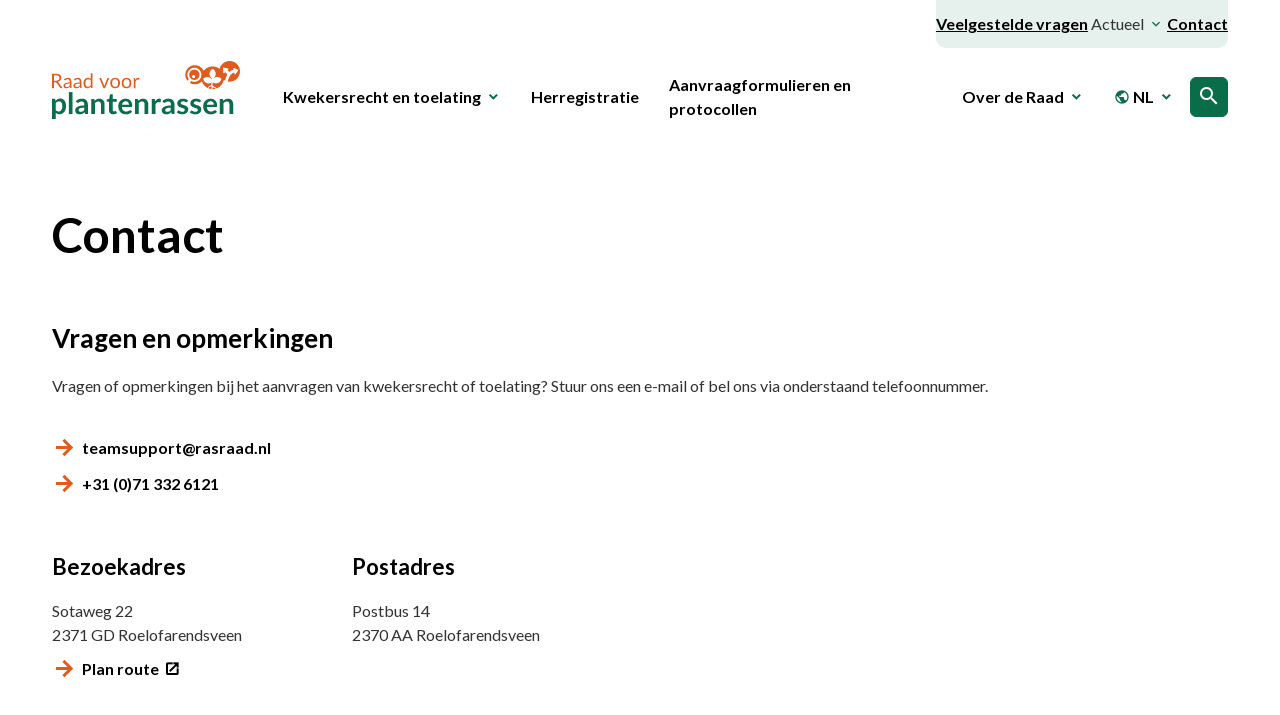

--- FILE ---
content_type: text/html; charset=utf-8
request_url: https://www.raadvoorplantenrassen.nl/contact/
body_size: 5873
content:

<!DOCTYPE html>
<html lang="en">
<head>
    <meta charset="UTF-8">
    <meta http-equiv="X-UA-Compatible" content="IE=edge">
    <meta name="viewport" content="width=device-width, initial-scale=1.0, user-scalable=no">

    <link rel="preconnect" href="https://fonts.googleapis.com">
    <link rel="preconnect" crossorigin href="https://fonts.gstatic.com">
    <link rel="stylesheet" href="https://fonts.googleapis.com/css2?family=Lato:wght@400;700&amp;display=swap">

    <link rel="apple-touch-icon" sizes="180x180" href="/dist/favicon/apple-touch-icon.png">
    <link rel="icon" type="image/png" sizes="32x32" href="/dist/favicon/favicon-32x32.png">
    <link rel="icon" type="image/png" sizes="16x16" href="/dist/favicon/favicon-16x16.png">
    <link rel="manifest" href="/dist/favicon/site.webmanifest">
    <link rel="mask-icon" color="#5bbad5" href="/dist/favicon/safari-pinned-tab.svg">
    <link rel="shortcut icon" href="/dist/favicon/favicon.ico">
    <meta name="msapplication-TileColor" content="#ffffff">
    <meta name="msapplication-config" content="/dist/favicon/browserconfig.xml">
    <meta name="theme-color" content="#ffffff">
		<meta property="og:title" content='' />
		<meta property="og:type" content='' />
		<meta property="og:description" content='' />
		<meta property="og:url" content='https://www.raadvoorplantenrassen.nl/nl/contact/' />
    <link rel="stylesheet" href="/dist/css/app.css?27-01-2026 00:00:00">
		<link rel="stylesheet" href="/dist/css/overwrites.css?27-01-2026 00:00:00">
    <title>Contact | Raad voor Plantenrassen</title>
<!-- Google Tag Manager -->

<script>(function(w,d,s,l,i){w[l]=w[l]||[];w[l].push({'gtm.start':

new Date().getTime(),event:'gtm.js'});var f=d.getElementsByTagName(s)[0],

j=d.createElement(s),dl=l!='dataLayer'?'&l='+l:'';j.async=true;j.src=

'https://www.googletagmanager.com/gtm.js?id='+i+dl;f.parentNode.insertBefore(j,f);

})(window,document,'script','dataLayer','GTM-TQBV78GB');</script>

<!-- End Google Tag Manager -->

<style>
	/* .c-metanav {
		list-style: none;
		display: inline-block;
		padding: 0.75rem 1.5rem;
		border-bottom-left-radius:10px;
		border-bottom-right-radius: 10px;
	}
	.c-metanav li {
		display: inline-block;
		margin-right: 1.25rem;
	}
	.c-metanav li a, .c-metanav li a:visited {
		text-decoration: none;
		font-weight: normal !important;
	}
	.c-metanav li::last-child {
		margin-right: 0;
	}

	 */
	 .u-right {
	 	text-align: right;
	 }
	 .u-border {
		 border: 2px solid #e6f0ec !important;
	 }
	 .u-border-radius {
		 border-radius: 8px !important;
		 overflow: hidden !important;
	 }
	.c-metanav {
		list-style: none;
		padding: 0.75rem 0rem;
		border-bottom-left-radius:10px;
		border-bottom-right-radius: 10px;
	}
	.c-metanav li a:not(.btn, .dropdown-menu a), .c-metanav li a:not(.btn, .dropdown-menu a):visited {
		text-decoration: none;
		font-weight: normal !important;
		padding-left: 16px !important;
		padding-right: 16px !important;
		min-height: 40px !important;
		border-top: 0 !important;
		border-bottom: 0 !important;
	}

.metanav	.dropdown-menu__list {
		padding-left: 0;
	}

.c-metanav .dropdown-menu {
	padding-left:12px !important;
	padding-right: 12px !important;

}

.c-metanav .dropdown-menu li {
	margin-left: -12px;
	margin-right: -12px;
}

	.c-metanav .dropdown-menu a:not(.btn){
		text-decoration: none;
		font-weight: normal !important;
		border-top: 0 !important;
		border-bottom: 0 !important;
		width: 100%;
		display: block;
		padding-top: 6px !important;
		padding-bottom: 6px !important;
		padding-left:12px !important;
		padding-right: 12px !important;
	}


	.dropdown-menu__list li {
		list-style:none;
	}

</style>
</head>

<body class="body ">
	<!-- Google Tag Manager (noscript) -->
<noscript><iframe src="https://www.googletagmanager.com/ns.html?id=GTM-TQBV78GB"
height="0" width="0" style="display:none;visibility:hidden"></iframe></noscript>
<!-- End Google Tag Manager (noscript) -->
  <header class="page-header">
		<div class="metanav d-xl-block d-none">
			<div class="container u-right">
			<ul class="c-metanav d-inline-block mb-0 bg-primary-light">
						<li class="d-inline-block"><a href="/nl/veelgestelde-vragen/">Veelgestelde vragen</a></li>
	                <li class="d-inline-block dropdown">
	                    <a class="nav-link dropdown-toggle" href="#" id="navbarDropdownMenuLink" role="button" data-bs-toggle="dropdown" aria-expanded="false">
	                            Actueel
	                    </a>
	                    <div class="dropdown-menu dropdown-menu-start" aria-labelledby="navbarDropdownMenuLink">
	                        <ul class="dropdown-menu__list  mb-2">
	                                <li><a class="dropdown-item" href="/nl/actueel/nieuws/">Nieuws</a></li>
	                                <li><a class="dropdown-item" href="/nl/actueel/themas/">Thema&#x27;s</a></li>
	                    </ul>
	                        <a class="btn btn-outline-primary btn-parent pl-4" href="/nl/actueel/">Alles Actueel</a>
	                    </div>
	                </li>
						<li class="d-inline-block"><a href="/nl/contact/">Contact</a></li>
			</ul>
			</div>
		</div>
    <nav class="navbar pt-0 navbar-expand-xl">
      <div class="container">
        <a class="navbar-brand" href="/nl">
						<img src="/dist/img/logo.svg" class="navbar-brand__img img-fluid" alt="">
        </a>
        <button class="navbar-toggler hamburger hamburger--squeeze js-hamburger" type="button" data-bs-toggle="offcanvas" data-bs-target="#offcanvasMenu" aria-controls="offcanvasMenu" aria-expanded="true">
          <div class="hamburger hamburger--squeeze js-hamburger">
            <div class="hamburger-box">
              <div class="hamburger-inner"></div>
            </div>
          </div>
        </button>
        <div class="mainmenu offcanvas offcanvas-top align-items-xl-end" tabindex="-1" id="offcanvasMenu" aria-labelledby="offcanvasMenuLabel" id="navbarSupportedContent">
          <div class="offcanvas-header">
            
<ul class="navbar-nav language">
  <li class="nav-item dropdown">
    <a class="nav-link dropdown-toggle pe-0" href="#" id="navbarDropdownMenuLink" role="button" data-bs-toggle="dropdown" aria-expanded="false"> 
      <span class="material-icons material-icons-outlined"> public </span> NL
    </a>
    
    <ul class="dropdown-menu dropdown-menu-end" aria-labelledby="navbarDropdownMenuLink">
            <li><a class="dropdown-item Current" href="/nl/contact/">NL</a></li>
            <li><a class="dropdown-item " href="/en/contact/">EN</a></li>
    </ul>
    
  </li>
</ul>

            <a class="btn btn-primary btn-search" href="/nl/zoeken"> <span class="material-icons material-icons-outlined"> search </span> </a>
          </div>
          <div class="offcanvas-body">
            <ul class="navbar-nav align-items-xl-center">
                <li class="nav-item dropdown">
                    <a class="nav-link dropdown-toggle" href="#" id="navbarDropdownMenuLink" role="button" data-bs-toggle="dropdown" aria-expanded="false">
                            Kwekersrecht en toelating
                    </a>
                    <div class="dropdown-menu dropdown-menu-start" aria-labelledby="navbarDropdownMenuLink">
                        <ul class="dropdown-menu__list two-columns">
                                <li><a class="dropdown-item" href="/nl/kwekersrecht-en-toelating/nationale-rassenverkeerslijst/">Nationale rassenverkeerslijst</a></li>
                                <li><a class="dropdown-item" href="/nl/kwekersrecht-en-toelating/nationaal-kwekersrecht/">Nationaal kwekersrecht</a></li>
                                <li><a class="dropdown-item" href="/nl/kwekersrecht-en-toelating/europese-rassenverkeerslijst/">Europese rassenverkeerslijst</a></li>
                                <li><a class="dropdown-item" href="/nl/kwekersrecht-en-toelating/europees-kwekersrecht/">Europees kwekersrecht</a></li>
                                <li><a class="dropdown-item" href="/nl/kwekersrecht-en-toelating/online-aanvraag-indienen/">Online aanvraag indienen</a></li>
                                <li><a class="dropdown-item" href="/nl/kwekersrecht-en-toelating/tarievenlijst/">Tarievenlijst</a></li>
                                <li><a class="dropdown-item" href="/nl/kwekersrecht-en-toelating/kosten-kwekersrecht-enof-toelating/">Kosten kwekersrecht en/of toelating</a></li>
                                <li><a class="dropdown-item" href="/nl/kwekersrecht-en-toelating/inzend-en-inlevereisen/">Inzend- en inlevereisen</a></li>
                                <li><a class="dropdown-item" href="/nl/kwekersrecht-en-toelating/instandhouding-van-een-ras/">Instandhouding van een ras</a></li>
                                <li><a class="dropdown-item" href="/nl/kwekersrecht-en-toelating/naamgevingsprocedure/">Naamgevingsprocedure</a></li>
                                <li><a class="dropdown-item" href="/nl/kwekersrecht-en-toelating/autorisatie/">Autorisatie</a></li>
                    </ul>
                    <br>
                        <a class="btn btn-outline-primary btn-parent" href="/nl/kwekersrecht-en-toelating/">Alles Kwekersrecht en toelating</a>
                    </div>
                </li>
                <li class="nav-item">
                    <a class="nav-link" href="/nl/herregistratie/">Herregistratie</a>
                </li>
                <li class="nav-item">
                    <a class="nav-link" href="/nl/aanvraagformulieren-en-protocollen/">Aanvraagformulieren en protocollen</a>
                </li>
                <li class="nav-item dropdown">
                    <a class="nav-link dropdown-toggle" href="#" id="navbarDropdownMenuLink" role="button" data-bs-toggle="dropdown" aria-expanded="false">
                            Over de Raad
                    </a>
                    <div class="dropdown-menu dropdown-menu-start" aria-labelledby="navbarDropdownMenuLink">
                        <ul class="dropdown-menu__list ">
                                <li><a class="dropdown-item" href="/nl/over-de-raad/dienstverlening-en-taken/">Dienstverlening en taken</a></li>
                                <li><a class="dropdown-item" href="/nl/over-de-raad/samenstelling-van-de-raad/">Samenstelling van de Raad</a></li>
                                <li><a class="dropdown-item" href="/nl/over-de-raad/adviescommissies/">Adviescommissies</a></li>
                                <li><a class="dropdown-item" href="/nl/over-de-raad/wetgeving/">Wetgeving</a></li>
                    </ul>
                    <br>
                        <a class="btn btn-outline-primary btn-parent" href="/nl/over-de-raad/">Alles Over de Raad</a>
                    </div>
                </li>


</ul>

						<ul class="c-metanav navbar-nav align-items-xl-center d-xl-none mb-0 bg-primary-light">
								<li class="nav-item"><a class="nav-link" href="/nl/veelgestelde-vragen/">Veelgestelde vragen</a></li>
								<li class="nav-item"><a class="nav-link" href="/nl/actueel/">Actueel</a></li>
								<li class="nav-item"><a class="nav-link" href="/nl/contact/">Contact</a></li>
						</ul>

              <section class="d-none d-xl-flex align-items-center">
                
<ul class="navbar-nav language">
  <li class="nav-item dropdown">
    <a class="nav-link dropdown-toggle pe-0" href="#" id="navbarDropdownMenuLink" role="button" data-bs-toggle="dropdown" aria-expanded="false"> 
      <span class="material-icons material-icons-outlined"> public </span> NL
    </a>
    
    <ul class="dropdown-menu dropdown-menu-end" aria-labelledby="navbarDropdownMenuLink">
            <li><a class="dropdown-item Current" href="/nl/contact/">NL</a></li>
            <li><a class="dropdown-item " href="/en/contact/">EN</a></li>
    </ul>
    
  </li>
</ul>


                <a class="btn btn-primary btn-search ms-3" href="/nl/zoeken"> <span class="material-icons material-icons-outlined"> search </span> </a>
              </section>
          </div>
        </div>
      </div>
  </nav>
</header>
  <main class="main">
          <section class="page-section page-section--intro mt-5">
        <div class="container">
            <div class="row">
                <div class="col-12">
											<h1 class="display-1 mb-0">Contact</h1>
                </div>
            </div>
        </div>
    </section>
    <section class="page-section">
        <div class="container">
            <div class="row">
                <div class="col-12">
                    <div class="text">
                        <h4 class="display-3">Vragen en opmerkingen</h4>
                        <div class="text me-3"><p>Vragen of opmerkingen bij het aanvragen van kwekersrecht of toelating? Stuur ons een e-mail of bel ons via onderstaand telefoonnummer. </p></div>
                        <a href='mailto:teamsupport@rasraad.nl' class="icon-arrow mt-3">teamsupport@rasraad.nl</a>
                        <br>
                        <a href='tel:&#x2B;31 (0)71 332 6121' class="icon-arrow">&#x2B;31 (0)71 332 6121</a>
                    </div>
                </div>
            </div>
        </div>
    </section>
    <section class="page-section">
        <div class="container">
            <div class="row">
                <div class="col-auto col-md-3">
                    <div class="text">
                        <h4 class="display-5">Bezoekadres</h4>
                        <div class="text me-3">
                            <p class="mb-1"> Sotaweg 22 <br> 2371 GD Roelofarendsveen</p>
                            <a href="https://goo.gl/maps/LiCPZNdNjdaQgAFX8"class="icon-arrow" target="_blank">
                                Plan route
                            </a>
                        </div>
                    </div>
                </div>
                <div class="col-auto col-md-3">
                    <div class="text">
                        <h4 class="display-5">Postadres</h4>
                        <div class="text me-3">
                            <p class="mb-1"> Postbus 14 <br> 2370 AA  Roelofarendsveen</p>
                        </div>
                    </div>
                </div>
            </div>
        </div>
    </section>

    <section class="page-section mb-6">
        <div class="container">
            <div class="row">

                <div class="col-auto col-md-3">
                    <div class="text">
                        <h4 class="display-5">Bankgegevens</h4>
                        <div class="text me-3">
                            <p class="mb-1"> IBAN: NL82RABO0300017057</p>
                        </div>

                    </div>
                </div>

            </div>
        </div>
    </section>
    <section class="page-section big">
        <div class="bg-primary-light rounded-5 py-5 mb-6">
            <div class="container">
                <div class="row g-5">
                    		<div class="col-12 col-md-6">
			<div class="bb-text-btn">
					 <h4 class="display-2">Wie zijn wij? </h4>
					 <div class="text me-3"><div class="text me-3">
<p>De Raad wordt ondersteund door team support, wat een onderdeel is van Naktuinbouw.</p>
</div></div>
				 <a href="/nl/over-de-raad/" class="icon-arrow mt-3">
											 Meer over de Raad
									 </a>
			 </div>
		</div>

		<div class="col-12 col-md-6">
			<div class="bb-text-btn">
					 <h4 class="display-2">Actueel</h4>
					 <div class="text me-3"><p>Alle actuele nieuwsberichten zijn hier te vinden. </p></div>
				 <a href="/nl/actueel/nieuws/" class="icon-arrow mt-3">
											 Meer over de nieuwsberichten 
									 </a>
			 </div>
		</div>

                </div>
            </div>
        </div>
    </section>

  </main>
  <footer class="page-footer bg-primary text-white">
      <!-- Grid container -->
      <div class="container py-6">
        <!--Grid row-->
        <div class="row">
          <!--Grid column-->
          <div class="col-md-8 col-lg-6 pb-4 pb-lg-0">
            <h5 class="footer__heading">Contact</h5>

            <div class="footer__contact two-columns mb-4">

              <div class="adress__vissit">
                <p class="fw-bold mb-0">Bezoekadres</p>
                <a href='https://goo.gl/maps/LiCPZNdNjdaQgAFX8' target="_blank" class="footer__link mb-4">
                  Sotaweg 22, 2371 GD
                  Roelofarendsveen
                </a>

                <br><br><a href='tel:&#x2B;31 (0)71 332 6121' class="footer__link">
                  &#x2B;31 (0)71 332 6121
                </a>

                <br><a href='mailto:teamsupport@rasraad.nl' class="footer__link">
                  teamsupport@rasraad.nl
                </a>
              </div>

              <div class="adress__post mb-4">
                <p class="fw-bold mb-0">Postadres</p>
                <p class="footer__text">
									Postbus 14, 2370 AA <br/>
                  Roelofarendsveen
                </p>
                <br><br>
              </div>

            </div>
            <a href="https://nederlandsrassenregister.nl/" target="_blank" class="btn btn-outline-light">Naar nationaal rassenregister</a>
          </div>
          <!--Grid column-->
          <!--Grid column-->
          <div class="col-lg-6">
            <h5 class="footer__heading">Direct regelen</h5>
							<ul class="footer__list list-unstyled two-columns">
									 <li class="footer__item">
											 <a href='/nl/kwekersrecht-en-toelating/' class='footer__link icon-arrow'>Kwekersrecht en toelating</a>
									 </li>
									 <li class="footer__item">
											 <a href='/nl/aanvraagformulieren-en-protocollen/' class='footer__link icon-arrow'>Aanvraagformulieren en protocollen</a>
									 </li>
									 <li class="footer__item">
											 <a href='/nl/actueel/themas/vergaderingen-20262027/' class='footer__link icon-arrow'>Vergaderingen 2026/2027</a>
									 </li>
									 <li class="footer__item">
											 <a href='https://zoek.officielebekendmakingen.nl/resultaten?q=(c.product-area%253d%253d%2522officielepublicaties%2522)and(cql.textAndIndexes%253d%2522gazette%2522)%20AND%20dt.type==%22Gazette%20Raad%20voor%20plantenrassen%22&amp;zv=gazette&amp;pg=10&amp;col=&amp;svel=Publicatiedatum&amp;svol=Aflopend&amp;sf=ru%7cGazette&#x2B;Raad&#x2B;voor&#x2B;plantenrassen'  target='_blank' class='footer__link icon-arrow'>Gazette Raad voor plantenrassen</a>
									 </li>
									 <li class="footer__item">
											 <a href='https://www.rassenlijstbomen.nl/nl/home.htm'  target='_blank' class='footer__link icon-arrow'>Rassenlijst bomen</a>
									 </li>
	            </ul>
          </div>
          <!--Grid column-->
        </div>
        <!--Grid row-->
      </div>
      <!-- Grid bottom container -->
      <div class="bottom-footer pt-2 pb-4">
        <div class="container">
          <div class="row">
            <div class="col-12">
              <ul class="footer__list list-unstyled d-flex flex-wrap justify-content-end nav-footer-bottom mb-0">
                <li class="footer__item">
                  <a href="/nl/disclaimer/" class="footer__link me-3">Disclaimer</a>
                </li>
                <li class="footer__item">
                  <a href="/nl/privacyverklaring/" class="footer__link me-3">Privacyverklaring</a>
                </li>
              </ul>
            </div>
          </div>
          <!--Grid row-->
        </div>
      </div>
      <!-- Grid container -->
    </footer>
		<script src="https://ajax.googleapis.com/ajax/libs/jquery/3.6.3/jquery.min.js"></script>
    <script src="/dist/js/app.js?27-01-2026 00:00:00"></script>
    <script src="/dist/js/manifest.js"></script>
    <script src="/dist/js/vendor.js"></script>
	  <script src="/dist/js/filter.js"></script>
		<!-- Global site tag (gtag.js) - Google Analytics -->
			<script async src="https://www.googletagmanager.com/gtag/js?id=UA-66687605-1"></script>
			<script>
			  window.dataLayer = window.dataLayer || [];
			  function gtag(){dataLayer.push(arguments);}
			  gtag('js', new Date());

			  gtag('config', 'UA-66687605-1');
			</script>
		<!--[if lt IE 7 ]>
		 <script src="//ajax.googleapis.com/ajax/libs/chrome-frame/1.0.3/CFInstall.min.js"></script>
		 <script>window.attachEvent('onload',function(){CFInstall.check({mode:'overlay'})})</script>
		<![endif]-->
</body>
</html>


--- FILE ---
content_type: text/css
request_url: https://www.raadvoorplantenrassen.nl/dist/css/overwrites.css?27-01-2026%2000:00:00
body_size: 505
content:
.u-image {
    margin: 0;
    display: block;
    padding-bottom: 100%;
    position: relative;
    width: 100%;
}

.u-video iframe, .u-video object, .u-video embed, .u-image img, .u-embed embed, .u-embed iframe {
    height: 100%;
    left: 0;
    margin: 0;
    position: absolute;
    top: 0;
    width: 100%;
}


.u-image--78 {
  padding-bottom: 78.43%;
}


.footer__link {
  color: #ffffff !important;
  font-size: 14px !important;
  &:hover {
    text-decoration: underline !important
  }
}

.card-date {
  color: #646464 !important;
}

.page-section:not(.page-section--masthead-intro) .masthead-content {
  border-radius: 20px;
  background-color: rgba(3, 41, 28, 0.85);
  padding: 1.5rem !important;
  margin-bottom: 1.5rem;
}

.page-section--masthead .masthead::after {
  display: none;
}

.btn-white {
  background-color:#E6F0EC !important;
  color:#0A6D4A;
  &:hover {
    color:#0A6D4A;
    background-color: #c9ded6!important;
  }
}
.bb-text a[target="_blank"]::after, .sidebar-menu a[target="_blank"]::after, .text a[target="_blank"]::after {
  opacity: 1 !important;
}
.modal__close-link {
  padding: 0.375rem 0.75rem;
  border-radius: 0.375rem;
  background-color: #0a6d4a;
  line-height: 1;
  margin-top: 1rem;
  margin-right: 1rem;
  &:hover {
    background-color: #095d3f;
  }
}
.modal__close {
  background-color: rgba(0,0,0,0.5);
}

.modal__close-link .material-icons {
  font-size: 1.5rem;
  line-height: 1;
}

*::after, *::before {
  aria-hidden: true;
}


--- FILE ---
content_type: application/javascript
request_url: https://www.raadvoorplantenrassen.nl/dist/js/manifest.js
body_size: 688
content:
!function(){"use strict";var r,e={},n={};function o(r){var t=n[r];if(void 0!==t)return t.exports;var i=n[r]={exports:{}};return e[r].call(i.exports,i,i.exports,o),i.exports}o.m=e,r=[],o.O=function(e,n,t,i){if(!n){var u=1/0;for(c=0;c<r.length;c++){n=r[c][0],t=r[c][1],i=r[c][2];for(var a=!0,f=0;f<n.length;f++)(!1&i||u>=i)&&Object.keys(o.O).every((function(r){return o.O[r](n[f])}))?n.splice(f--,1):(a=!1,i<u&&(u=i));if(a){r.splice(c--,1);var l=t();void 0!==l&&(e=l)}}return e}i=i||0;for(var c=r.length;c>0&&r[c-1][2]>i;c--)r[c]=r[c-1];r[c]=[n,t,i]},o.d=function(r,e){for(var n in e)o.o(e,n)&&!o.o(r,n)&&Object.defineProperty(r,n,{enumerable:!0,get:e[n]})},o.o=function(r,e){return Object.prototype.hasOwnProperty.call(r,e)},o.r=function(r){"undefined"!=typeof Symbol&&Symbol.toStringTag&&Object.defineProperty(r,Symbol.toStringTag,{value:"Module"}),Object.defineProperty(r,"__esModule",{value:!0})},function(){var r={929:0,170:0};o.O.j=function(e){return 0===r[e]};var e=function(e,n){var t,i,u=n[0],a=n[1],f=n[2],l=0;if(u.some((function(e){return 0!==r[e]}))){for(t in a)o.o(a,t)&&(o.m[t]=a[t]);if(f)var c=f(o)}for(e&&e(n);l<u.length;l++)i=u[l],o.o(r,i)&&r[i]&&r[i][0](),r[i]=0;return o.O(c)},n=self.webpackChunkraadvoorplantenrassen=self.webpackChunkraadvoorplantenrassen||[];n.forEach(e.bind(null,0)),n.push=e.bind(null,n.push.bind(n))}()}();
//# sourceMappingURL=manifest.js.map

--- FILE ---
content_type: image/svg+xml
request_url: https://www.raadvoorplantenrassen.nl/dist/img/logo.svg
body_size: 17156
content:
<?xml version="1.0" encoding="utf-8"?>
<!-- Generator: Adobe Illustrator 26.5.0, SVG Export Plug-In . SVG Version: 6.00 Build 0)  -->
<svg version="1.1" id="Layer_1" xmlns="http://www.w3.org/2000/svg" xmlns:xlink="http://www.w3.org/1999/xlink" x="0px" y="0px"
	 viewBox="0 0 847.7 261.5" style="enable-background:new 0 0 847.7 261.5;" xml:space="preserve">
<style type="text/css">
	.st0{fill:#DE5C1F;}
	.st1{fill:#0A6E4A;}
</style>
<g>
	<path class="st0" d="M8.7,64.5h9.6c5.1,0,8.9,1,11.4,2.9c2.5,2,3.8,4.9,3.8,8.7c0,1.9-0.3,3.6-1,5.2c-0.7,1.6-1.7,2.9-3,4
		s-2.9,2-4.9,2.6c-1.9,0.6-4.2,0.9-6.7,0.9H8.7C8.7,88.8,8.7,64.5,8.7,64.5z M8.7,95.3h6.7c1.2,0,2.1,0.2,2.7,0.5s1.1,0.8,1.7,1.6
		l16.8,23.1c0.8,1.2,1.9,1.8,3.5,1.8h7.8L29,96.6c-0.8-1.2-1.8-2.1-2.9-2.8c2.5-0.6,4.7-1.4,6.7-2.5s3.7-2.5,5-4
		c1.4-1.6,2.4-3.4,3.1-5.3c0.7-2,1.1-4.1,1.1-6.4c0-2.7-0.5-5.2-1.4-7.4s-2.4-4.1-4.3-5.7c-1.9-1.6-4.4-2.8-7.4-3.6
		s-6.5-1.2-10.6-1.2H0v64.7h8.7V95.3z"/>
	<path class="st0" d="M79.7,111.2c-0.9,1-1.8,1.8-2.8,2.6c-0.9,0.8-1.9,1.4-3,1.9c-1,0.5-2.2,1-3.3,1.2c-1.2,0.3-2.5,0.4-3.9,0.4
		c-1.1,0-2-0.1-3-0.4c-0.9-0.3-1.7-0.7-2.4-1.2c-0.7-0.6-1.2-1.3-1.6-2.1c-0.4-0.9-0.6-1.9-0.6-3.1c0-1.3,0.4-2.4,1.1-3.4
		s1.9-1.9,3.6-2.7c1.6-0.8,3.8-1.4,6.4-1.8c2.6-0.5,5.8-0.8,9.5-0.9C79.7,101.7,79.7,111.2,79.7,111.2z M87.6,122.3V93.1
		c0-2.6-0.3-4.9-1-7s-1.7-4-3.1-5.5c-1.4-1.5-3-2.7-5-3.5s-4.3-1.3-6.8-1.3c-3.6,0-6.8,0.6-9.7,1.8c-2.9,1.2-5.7,3-8.2,5.5l1.5,2.6
		c0.3,0.4,0.6,0.8,1,1.1s0.9,0.4,1.4,0.4c0.7,0,1.4-0.2,2.1-0.7s1.6-1.1,2.5-1.7c1-0.6,2.1-1.2,3.5-1.7c1.3-0.5,3-0.7,5-0.7
		c3,0,5.2,0.9,6.7,2.7s2.3,4.5,2.3,8.1v3.6c-5.2,0.1-9.6,0.6-13.2,1.4s-6.5,1.9-8.7,3.2s-3.9,2.8-4.8,4.4c-1,1.7-1.5,3.4-1.5,5.2
		c0,2.1,0.3,3.9,1,5.4s1.6,2.8,2.8,3.8c1.2,1,2.5,1.7,4.1,2.2s3.2,0.7,5,0.7c1.7,0,3.3-0.2,4.8-0.5c1.4-0.3,2.8-0.8,4.1-1.4
		c1.3-0.6,2.5-1.3,3.6-2.2c1.2-0.9,2.3-1.8,3.5-3l0.9,4.3c0.2,0.8,0.6,1.3,1,1.5c0.4,0.3,1,0.4,1.8,0.4L87.6,122.3L87.6,122.3z"/>
	<path class="st0" d="M108.7,117c-0.9-0.3-1.7-0.7-2.4-1.2c-0.7-0.6-1.2-1.3-1.6-2.1c-0.4-0.9-0.6-1.9-0.6-3.1
		c0-1.3,0.4-2.4,1.1-3.4c0.7-1,1.9-1.9,3.6-2.7c1.6-0.8,3.8-1.4,6.4-1.8c2.6-0.5,5.8-0.8,9.5-0.9v9.5c-0.9,1-1.8,1.8-2.8,2.6
		s-1.9,1.4-3,1.9c-1,0.5-2.2,1-3.3,1.2c-1.2,0.3-2.5,0.4-3.9,0.4C110.6,117.4,109.7,117.2,108.7,117 M118.1,121.2
		c1.3-0.6,2.5-1.3,3.6-2.2s2.3-1.8,3.5-3l0.9,4.3c0.2,0.7,0.6,1.3,1,1.5c0.4,0.3,1,0.4,1.8,0.4h3.6V93c0-2.6-0.3-4.9-1-7
		c-0.7-2.1-1.7-4-3.1-5.5c-1.4-1.5-3-2.7-5-3.5s-4.3-1.3-6.8-1.3c-3.6,0-6.8,0.6-9.7,1.8s-5.7,3-8.2,5.5l1.5,2.6
		c0.3,0.4,0.6,0.8,1,1.1s0.9,0.4,1.4,0.4c0.7,0,1.4-0.2,2.1-0.7c0.7-0.5,1.6-1.1,2.5-1.7c1-0.6,2.1-1.2,3.5-1.7c1.3-0.5,3-0.7,5-0.7
		c3,0,5.2,0.9,6.7,2.7s2.3,4.5,2.3,8.1v3.6c-5.2,0.1-9.6,0.6-13.2,1.4c-3.6,0.8-6.5,1.9-8.7,3.2s-3.8,2.8-4.8,4.4s-1.5,3.4-1.5,5.2
		c0,2.1,0.3,3.9,1,5.4s1.6,2.8,2.8,3.8s2.5,1.7,4.1,2.2s3.2,0.7,5,0.7s3.3-0.2,4.8-0.5C115.5,122.2,116.9,121.8,118.1,121.2"/>
	<path class="st0" d="M174.7,109.5c-1.7,2.2-3.5,3.9-5.5,5.1c-2,1.2-4.3,1.8-6.9,1.8c-1.8,0-3.5-0.3-4.9-0.9c-1.5-0.6-2.7-1.6-3.7-3
		s-1.7-3.1-2.3-5.2c-0.5-2.1-0.8-4.7-0.8-7.6c0-5.6,1.1-10,3.4-13c2.3-3,5.6-4.6,9.8-4.6c2.2,0,4.1,0.4,5.9,1.2
		c1.7,0.8,3.4,2.2,4.9,4.2v22H174.7z M174.7,81.1c-1.6-1.7-3.4-3-5.4-3.9s-4.4-1.4-7.2-1.4c-3.1,0-5.8,0.6-8.3,1.8s-4.5,2.9-6.2,5
		c-1.7,2.1-3,4.7-3.9,7.6c-0.9,2.9-1.4,6-1.4,9.4c0,3.8,0.4,7.1,1.2,10.1c0.8,2.9,2,5.4,3.5,7.3c1.5,2,3.3,3.4,5.5,4.4
		c2.1,1,4.5,1.5,7.2,1.5c3.3,0,6.2-0.7,8.7-2.2c2.5-1.4,4.7-3.3,6.7-5.7l0.7,5.5c0.3,1.1,1,1.7,2.2,1.7h4.8V55.7h-8.1V81.1z"/>
	<path class="st0" d="M239.4,122.3l18.7-45.7h-6.3c-0.6,0-1.1,0.2-1.5,0.5s-0.7,0.7-0.9,1.2l-11.8,29.4c-0.4,1.1-0.7,2.2-1,3.2
		c-0.3,1.1-0.5,2.1-0.8,3.2c-0.2-1.1-0.5-2.1-0.8-3.2c-0.3-1.1-0.6-2.1-1-3.2l-11.6-29.4c-0.1-0.4-0.4-0.8-0.9-1.2
		c-0.4-0.3-1-0.5-1.6-0.5h-6.6l18.7,45.7H239.4z"/>
	<path class="st0" d="M295,112.1c-2.2,3-5.6,4.5-10.1,4.5c-4.6,0-8-1.5-10.3-4.5c-2.2-3-3.4-7.2-3.4-12.7c0-2.7,0.3-5.1,0.8-7.3
		c0.6-2.2,1.4-4,2.5-5.4c1.1-1.5,2.6-2.6,4.3-3.4c1.7-0.8,3.7-1.2,6-1.2c4.5,0,7.9,1.5,10.1,4.6c2.2,3,3.4,7.3,3.4,12.7
		C298.3,104.9,297.2,109.1,295,112.1 M305.1,89.7c-1-2.9-2.5-5.4-4.4-7.4s-4.2-3.6-6.9-4.7c-2.7-1.1-5.7-1.7-9.1-1.7
		s-6.4,0.6-9.1,1.7c-2.7,1.1-5,2.7-6.9,4.7s-3.4,4.5-4.4,7.4s-1.5,6.1-1.5,9.7c0,3.6,0.5,6.9,1.5,9.7c1,2.9,2.5,5.4,4.4,7.4
		s4.2,3.6,6.9,4.7c2.7,1.1,5.7,1.6,9.1,1.6c3.3,0,6.4-0.6,9.1-1.6c2.7-1.1,5-2.7,6.9-4.7s3.4-4.5,4.4-7.4s1.5-6.1,1.5-9.7
		S306.1,92.6,305.1,89.7"/>
	<path class="st0" d="M323.4,92.2c0.6-2.2,1.4-4,2.5-5.4c1.1-1.5,2.6-2.6,4.3-3.4c1.7-0.8,3.7-1.2,6-1.2c4.5,0,7.9,1.5,10.1,4.6
		c2.2,3,3.4,7.3,3.4,12.7s-1.1,9.6-3.4,12.7c-2.2,3-5.6,4.5-10.1,4.5c-4.6,0-8-1.5-10.3-4.5c-2.2-3-3.4-7.2-3.4-12.7
		C322.5,96.8,322.8,94.3,323.4,92.2 M320.1,116.6c1.9,2,4.2,3.6,6.9,4.7c2.7,1.1,5.7,1.6,9.1,1.6s6.4-0.5,9.1-1.6s5-2.7,6.9-4.7
		s3.4-4.5,4.4-7.4s1.5-6.1,1.5-9.7c0-3.6-0.5-6.8-1.5-9.7s-2.5-5.4-4.4-7.4s-4.2-3.6-6.9-4.7c-2.7-1.1-5.7-1.7-9.1-1.7
		s-6.4,0.6-9.1,1.7c-2.7,1.1-5,2.7-6.9,4.7s-3.4,4.5-4.4,7.4s-1.5,6.1-1.5,9.7c0,3.6,0.5,6.9,1.5,9.7
		C316.8,112,318.2,114.5,320.1,116.6"/>
	<path class="st0" d="M387.5,83.7c1,0,1.9,0.1,2.8,0.3c0.8,0.2,1.4,0.3,1.9,0.3c0.7,0,1.2-0.4,1.4-1.1l0.6-6c-0.7-0.4-1.5-0.8-2.4-1
		s-1.8-0.3-2.8-0.3c-3.1,0-5.6,0.9-7.7,2.6c-2.1,1.8-3.9,4.2-5.3,7.3l-0.5-6.9c-0.1-0.8-0.3-1.4-0.7-1.7c-0.3-0.3-0.9-0.5-1.8-0.5
		h-4.6v45.7h8.1V93.5c0.6-1.6,1.2-3,1.9-4.2c0.7-1.2,1.5-2.2,2.4-3.1c0.9-0.8,1.9-1.5,3-1.9C384.8,83.9,386.1,83.7,387.5,83.7"/>
	<rect x="76" y="140.2" class="st1" width="16.5" height="99.2"/>
	<path class="st1" d="M145.4,221.7c-2.4,2.5-4.8,4.4-7.3,5.6s-5.4,1.8-8.8,1.8c-2.8,0-5-0.6-6.7-1.9c-1.7-1.2-2.6-3.3-2.6-6.2
		c0-1.5,0.4-2.8,1.3-4.1c0.8-1.2,2.3-2.3,4.2-3.3c2-0.9,4.6-1.7,7.8-2.3c3.3-0.6,7.3-1,12.1-1.2V221.7z M154.9,177.1
		c-2.2-2.3-4.9-4.2-8-5.5c-3.2-1.3-6.8-2-10.8-2c-11.1,0-20.6,3.6-28.5,10.8l3,5.3c0.5,0.8,1.1,1.5,1.9,2.1c0.8,0.6,1.8,0.9,2.9,0.9
		c1.3,0,2.6-0.3,3.7-0.9c1.1-0.6,2.3-1.3,3.6-2.1c1.3-0.8,2.9-1.5,4.7-2.1c1.8-0.6,4-0.9,6.7-0.9c3.7,0,6.5,1.1,8.5,3.3
		c2,2.2,3,5.6,3,10.2v4c-5.2,0.1-9.9,0.5-13.9,1.2c-4.1,0.6-7.6,1.5-10.7,2.5c-3.1,1-5.6,2.2-7.7,3.6c-2.1,1.4-3.8,2.8-5.1,4.4
		s-2.3,3.2-2.9,4.9c-0.6,1.7-0.9,3.4-0.9,5.2c0,3.1,0.5,5.8,1.5,8.1c1,2.3,2.4,4.3,4.2,5.8c1.8,1.6,3.9,2.7,6.4,3.5s5.1,1.2,8,1.2
		c2.5,0,4.7-0.2,6.7-0.6s3.9-1,5.7-1.8c1.8-0.8,3.5-1.8,5.2-3c1.7-1.2,3.3-2.5,5.1-4.1l1.5,4.9c0.5,1.4,1.2,2.4,2,2.8
		c0.8,0.5,2.1,0.7,3.6,0.7h7.5v-43.3c0-3.9-0.6-7.4-1.7-10.7C158.7,182.2,157.1,179.4,154.9,177.1"/>
	<path class="st1" d="M231.1,177.1c-1.9-2.3-4.4-4.1-7.3-5.3c-2.9-1.3-6.2-1.9-10-1.9c-2.3,0-4.5,0.2-6.4,0.7
		c-2,0.5-3.8,1.1-5.5,1.9c-1.7,0.8-3.3,1.8-4.9,3c-1.5,1.2-3,2.5-4.4,3.8l-1.1-5.4c-0.7-2-2.1-3-4.2-3h-10.1v68.5h16.6v-49.5
		c2.2-2.2,4.6-4,7.1-5.3s5.2-1.9,8-1.9c3.9,0,6.9,1.1,8.8,3.4s2.9,5.5,2.9,9.7v43.6h16.6v-43.6c0-3.8-0.5-7.3-1.5-10.5
		C234.5,182.1,233,179.4,231.1,177.1"/>
	<path class="st1" d="M287.7,225.3c-0.3-0.2-0.7-0.4-1.2-0.4c-0.4,0-0.8,0.1-1.2,0.4c-0.4,0.2-0.9,0.5-1.4,0.8s-1.1,0.5-1.8,0.8
		c-0.7,0.2-1.6,0.4-2.6,0.4c-1.8,0-3.3-0.6-4.3-1.8c-1.1-1.2-1.6-2.9-1.6-5v-37.1h18.3v-11.9h-18.4v-21.6h-8.6c-1,0-1.8,0.2-2.4,0.7
		s-1.1,1.2-1.3,2.1l-3.5,18.7l-11.1,1.8v6.5c0,1.2,0.3,2,0.9,2.6s1.4,0.9,2.3,0.9h7v38.3c0,5.9,1.6,10.6,4.8,13.9s7.8,5,13.8,5
		c3.3,0,6.6-0.5,9.7-1.5s5.9-2.5,8.3-4.5l-5-8C288.3,225.9,288,225.5,287.7,225.3"/>
	<path class="st1" d="M315.6,197.3c0.8-5,2.5-8.8,5.3-11.5c2.7-2.7,6.5-4.1,11.3-4.1c2.5,0,4.6,0.4,6.5,1.2c1.8,0.8,3.4,1.9,4.6,3.4
		c1.2,1.4,2.1,3.1,2.7,5s0.9,3.9,0.9,6H315.6z M360.9,205.9c0.5-0.9,0.8-2.5,0.8-5c0-4.9-0.7-9.3-2.2-13.2c-1.5-3.8-3.6-7.1-6.2-9.7
		c-2.6-2.6-5.8-4.7-9.4-6c-3.7-1.4-7.7-2.1-12-2.1c-5.1,0-9.7,0.9-13.8,2.7s-7.5,4.2-10.4,7.2c-2.8,3-5,6.6-6.5,10.7
		s-2.3,8.5-2.3,13.2c0,6,0.9,11.3,2.6,15.9s4.1,8.4,7.2,11.5c3,3.1,6.6,5.4,10.7,7s8.6,2.4,13.3,2.4c2.4,0,4.9-0.2,7.5-0.5
		c2.6-0.4,5.1-1,7.6-1.8c2.5-0.9,4.9-2,7.1-3.5c2.3-1.4,4.3-3.2,6.2-5.4l-4.8-6c-0.7-1-1.7-1.5-3.1-1.5c-1,0-2.1,0.3-3.2,0.9
		s-2.4,1.3-3.8,2.1s-3.1,1.4-5.1,2.1c-1.9,0.6-4.3,0.9-6.9,0.9c-2.7,0-5.1-0.4-7.3-1.2c-2.2-0.8-4.1-2.1-5.7-3.7
		c-1.6-1.7-2.9-3.8-3.9-6.3c-1-2.6-1.6-5.6-1.9-9.1h42.5C359.3,207.2,360.4,206.8,360.9,205.9"/>
	<path class="st1" d="M428.1,177.1c-1.9-2.3-4.4-4.1-7.3-5.3c-2.9-1.3-6.2-1.9-10-1.9c-2.3,0-4.5,0.2-6.4,0.7
		c-2,0.5-3.8,1.1-5.5,1.9c-1.7,0.8-3.3,1.8-4.9,3c-1.5,1.2-3,2.5-4.4,3.8l-1.1-5.4c-0.7-2-2.1-3-4.2-3h-10.1v68.5h16.6v-49.5
		c2.2-2.2,4.6-4,7.1-5.3s5.2-1.9,8-1.9c3.9,0,6.9,1.1,8.8,3.4s2.9,5.5,2.9,9.7v43.6h16.6v-43.6c0-3.8-0.5-7.3-1.5-10.5
		C431.5,182.1,430,179.4,428.1,177.1"/>
	<path class="st1" d="M472.9,173.1c-2.9,2.3-5.5,5.6-7.6,9.6l-1-7.7c-0.2-1.6-0.7-2.6-1.3-3.2c-0.7-0.6-1.9-0.9-3.5-0.9h-9.7v68.5
		h16.5v-42.2c0.8-1.8,1.6-3.4,2.4-4.9c0.9-1.4,1.9-2.6,3-3.6s2.4-1.8,3.9-2.3c1.4-0.5,3.1-0.8,4.9-0.8c1.3,0,2.5,0.1,3.9,0.3
		c1.3,0.2,2.3,0.3,3,0.3s1.3-0.2,1.7-0.5s0.8-0.9,1-1.7l1.1-12.4c-1.9-1.4-4.5-2.1-7.6-2.1C479.3,169.6,475.9,170.8,472.9,173.1"/>
	<path class="st1" d="M536,221.7c-2.4,2.5-4.8,4.4-7.3,5.6s-5.4,1.8-8.8,1.8c-2.8,0-5-0.6-6.7-1.9c-1.7-1.2-2.6-3.3-2.6-6.2
		c0-1.5,0.4-2.8,1.3-4.1c0.8-1.2,2.3-2.3,4.2-3.3c2-0.9,4.6-1.7,7.8-2.3c3.3-0.6,7.3-1,12.1-1.2V221.7z M545.4,177.1
		c-2.2-2.3-4.9-4.2-8-5.5c-3.2-1.3-6.8-2-10.8-2c-11.1,0-20.6,3.6-28.5,10.8l3,5.3c0.5,0.8,1.1,1.5,1.9,2.1c0.8,0.6,1.8,0.9,2.9,0.9
		c1.3,0,2.6-0.3,3.7-0.9c1.1-0.6,2.3-1.3,3.6-2.1c1.3-0.8,2.9-1.5,4.7-2.1s4-0.9,6.7-0.9c3.7,0,6.5,1.1,8.5,3.3c2,2.2,3,5.6,3,10.2
		v4c-5.2,0.1-9.9,0.5-13.9,1.2c-4.1,0.6-7.6,1.5-10.7,2.5c-3.1,1-5.6,2.2-7.7,3.6c-2.1,1.4-3.8,2.8-5.1,4.4s-2.3,3.2-2.9,4.9
		c-0.6,1.7-0.9,3.4-0.9,5.2c0,3.1,0.5,5.8,1.5,8.1c1,2.3,2.4,4.3,4.2,5.8c1.8,1.6,3.9,2.7,6.4,3.5s5.1,1.2,8,1.2
		c2.5,0,4.7-0.2,6.7-0.6s3.9-1,5.7-1.8s3.5-1.8,5.2-3s3.3-2.5,5.1-4.1l1.5,4.9c0.5,1.4,1.2,2.4,2,2.8c0.8,0.5,2.1,0.7,3.6,0.7h7.5
		v-43.3c0-3.9-0.6-7.4-1.7-10.7C549.3,182.2,547.6,179.4,545.4,177.1"/>
	<path class="st1" d="M608.8,205.6c-1.6-1.4-3.4-2.6-5.4-3.5s-4.1-1.7-6.1-2.4s-4.1-1.4-6.1-2s-3.8-1.3-5.4-2
		c-1.6-0.8-2.9-1.6-3.8-2.6c-1-1-1.4-2.2-1.4-3.7c0-2.2,0.9-4,2.8-5.4c1.8-1.4,4.4-2.1,7.7-2.1c2.1,0,3.9,0.2,5.5,0.7
		c1.5,0.4,2.9,0.9,4.1,1.5c1.2,0.6,2.3,1.1,3.2,1.5s1.8,0.7,2.6,0.7s1.4-0.1,1.9-0.4s1-0.8,1.4-1.5l3.7-5.9
		c-2.6-2.5-5.8-4.6-9.7-6.1c-3.9-1.6-8.2-2.3-12.9-2.3c-4.2,0-8,0.6-11.2,1.7c-3.2,1.1-5.9,2.6-8.1,4.5c-2.2,1.9-3.8,4.1-4.9,6.6
		c-1.1,2.5-1.7,5.2-1.7,8c0,3,0.5,5.6,1.4,7.7c1,2.1,2.2,3.9,3.8,5.4s3.4,2.7,5.4,3.6c2,1,4.1,1.8,6.2,2.5c2.1,0.7,4.2,1.4,6.2,2
		s3.8,1.3,5.4,2c1.6,0.8,2.9,1.6,3.8,2.7c1,1,1.4,2.3,1.4,3.9c0,1.1-0.2,2.1-0.6,3.1c-0.4,1-1.1,1.9-2,2.6c-0.9,0.8-2.1,1.4-3.5,1.8
		c-1.4,0.5-3.1,0.7-5.1,0.7c-2.5,0-4.6-0.3-6.2-0.9c-1.6-0.6-3.1-1.2-4.3-1.9c-1.2-0.7-2.3-1.3-3.2-1.9s-1.9-0.9-2.9-0.9
		s-1.9,0.2-2.5,0.6c-0.7,0.4-1.3,1-1.7,1.7l-3.8,6.3c1.3,1.2,2.9,2.3,4.7,3.3s3.7,1.9,5.8,2.7c2.1,0.8,4.2,1.3,6.5,1.8
		c2.3,0.4,4.6,0.6,6.9,0.6c4.5,0,8.4-0.6,11.8-1.7c3.4-1.1,6.3-2.7,8.6-4.7s4.1-4.4,5.3-7.2c1.2-2.8,1.8-5.8,1.8-9.1
		c0-2.8-0.5-5.1-1.4-7.1C611.7,208.6,610.4,207,608.8,205.6"/>
	<path class="st1" d="M667.7,205.6c-1.6-1.4-3.4-2.6-5.4-3.5s-4.1-1.7-6.1-2.4c-2.1-0.7-4.1-1.4-6.1-2s-3.8-1.3-5.4-2
		c-1.6-0.8-2.9-1.6-3.8-2.6c-1-1-1.4-2.2-1.4-3.7c0-2.2,0.9-4,2.8-5.4c1.8-1.4,4.4-2.1,7.7-2.1c2.1,0,3.9,0.2,5.5,0.7
		c1.5,0.4,2.9,0.9,4.1,1.5c1.2,0.6,2.3,1.1,3.2,1.5s1.8,0.7,2.6,0.7s1.4-0.1,1.9-0.4s1-0.8,1.4-1.5l3.7-5.9
		c-2.6-2.5-5.8-4.6-9.7-6.1c-3.9-1.6-8.2-2.3-12.9-2.3c-4.2,0-8,0.6-11.2,1.7c-3.2,1.1-5.9,2.6-8.1,4.5c-2.2,1.9-3.8,4.1-4.9,6.6
		c-1.1,2.5-1.7,5.2-1.7,8c0,3,0.5,5.6,1.4,7.7c1,2.1,2.2,3.9,3.8,5.4s3.4,2.7,5.4,3.6c2,1,4.1,1.8,6.2,2.5c2.1,0.7,4.2,1.4,6.2,2
		s3.8,1.3,5.4,2c1.6,0.8,2.9,1.6,3.8,2.7c1,1,1.4,2.3,1.4,3.9c0,1.1-0.2,2.1-0.6,3.1c-0.4,1-1.1,1.9-2,2.6c-0.9,0.8-2.1,1.4-3.5,1.8
		c-1.4,0.5-3.1,0.7-5.1,0.7c-2.5,0-4.6-0.3-6.2-0.9s-3.1-1.2-4.3-1.9c-1.2-0.7-2.3-1.3-3.2-1.9s-1.9-0.9-2.9-0.9s-1.9,0.2-2.5,0.6
		c-0.7,0.4-1.3,1-1.7,1.7l-3.8,6.3c1.3,1.2,2.9,2.3,4.7,3.3s3.7,1.9,5.8,2.7c2.1,0.8,4.2,1.3,6.5,1.8c2.3,0.4,4.6,0.6,6.9,0.6
		c4.5,0,8.4-0.6,11.8-1.7c3.4-1.1,6.3-2.7,8.6-4.7s4.1-4.4,5.3-7.2c1.2-2.8,1.8-5.8,1.8-9.1c0-2.8-0.5-5.1-1.4-7.1
		C670.6,208.6,669.3,207,667.7,205.6"/>
	<path class="st1" d="M698.5,197.3c0.8-5,2.5-8.8,5.3-11.5c2.7-2.7,6.5-4.1,11.3-4.1c2.5,0,4.6,0.4,6.5,1.2c1.9,0.8,3.4,1.9,4.6,3.4
		c1.2,1.4,2.1,3.1,2.7,5c0.6,1.9,0.9,3.9,0.9,6H698.5z M743.8,205.9c0.5-0.9,0.8-2.5,0.8-5c0-4.9-0.7-9.3-2.2-13.2
		c-1.5-3.8-3.6-7.1-6.2-9.7c-2.6-2.6-5.8-4.7-9.4-6c-3.7-1.4-7.7-2.1-12-2.1c-5.1,0-9.7,0.9-13.8,2.7s-7.5,4.2-10.4,7.2
		c-2.8,3-5,6.6-6.5,10.7s-2.3,8.5-2.3,13.2c0,6,0.9,11.3,2.6,15.9c1.7,4.6,4.1,8.4,7.2,11.5c3,3.1,6.6,5.4,10.7,7
		c4.1,1.6,8.6,2.4,13.3,2.4c2.4,0,4.9-0.2,7.5-0.5c2.6-0.4,5.1-1,7.6-1.8c2.5-0.9,4.9-2,7.1-3.5c2.3-1.4,4.3-3.2,6.2-5.4l-4.8-6
		c-0.7-1-1.7-1.5-3.1-1.5c-1,0-2.1,0.3-3.2,0.9c-1.1,0.6-2.4,1.3-3.8,2.1s-3.1,1.4-5.1,2.1c-1.9,0.6-4.3,0.9-6.9,0.9
		s-5.1-0.4-7.3-1.2c-2.2-0.8-4.1-2.1-5.7-3.7c-1.6-1.7-2.9-3.8-3.9-6.3c-1-2.6-1.6-5.6-1.9-9.1h42.5
		C742.2,207.2,743.2,206.8,743.8,205.9"/>
	<path class="st1" d="M810.9,177.1c-1.9-2.3-4.4-4.1-7.3-5.3c-2.9-1.3-6.2-1.9-10-1.9c-2.3,0-4.5,0.2-6.4,0.7
		c-2,0.5-3.8,1.1-5.5,1.9c-1.7,0.8-3.3,1.8-4.9,3c-1.5,1.2-3,2.5-4.4,3.8l-1.1-5.4c-0.7-2-2.1-3-4.2-3H757v68.5h16.5v-49.5
		c2.2-2.2,4.6-4,7.1-5.3s5.2-1.9,8-1.9c3.9,0,6.9,1.1,8.8,3.4c1.9,2.3,2.9,5.5,2.9,9.7v43.6h16.6v-43.6c0-3.8-0.5-7.3-1.5-10.5
		C814.4,182.1,812.9,179.4,810.9,177.1"/>
	<path class="st0" d="M719.6,122.7c0.4-0.5,0.8-1,1.1-1.6c0.1-0.1,0.1-0.2,0.1-0.3c-0.5-2.2-1.1-4.5-1.7-6.7l-0.2-0.8
		c-0.7,0.3-1.4,0.6-2,0.9c-2.3,1.1-4.7,2.2-7,3.3c-1.2,0.6-1.9,1.8-2.2,3.8l-0.1,0.5c0,0.2-0.2,1-0.4,1.9c3.2,1.1,6.4,1.9,9.8,2.4
		c0.2-0.3,0.7-1.1,1.2-1.8C719,123.6,719.6,122.7,719.6,122.7"/>
	<path class="st0" d="M735.7,122.3c-0.1-0.2-0.2-0.3-0.4-0.3s-0.3-0.1-0.5-0.1c-0.1,0-0.2-0.1-0.4-0.1c-2.8-0.2-5.3-1.3-7.8-3.6
		c-0.8-0.8-1.7-1.5-2.7-2.2c0.1,0.2,0.1,0.5,0.2,0.7l0.2,0.8c0.2,0.9,0.5,1.9,0.7,2.8c0.3,1,0.1,1.9-0.5,2.7
		c-0.1,0.1-0.7,1.1-1.4,2.1c-0.4,0.6-0.8,1.2-1.1,1.6c0.7,0,1.4,0.1,2.1,0.1c4.8,0,9.5-0.7,14-1.9c-0.3-0.3-0.6-0.7-0.9-0.9
		C736.3,123,735.9,122.6,735.7,122.3"/>
	<path class="st0" d="M638.6,63.2c3.9,0,7,3.1,7,7s-3.1,7-7,7s-7-3.1-7-7C631.6,66.4,634.7,63.2,638.6,63.2 M642.1,85.4
		c12.9,0,23.4-10.5,23.4-23.3S655,38.8,642.1,38.8s-23.4,10.5-23.4,23.3S629.2,85.4,642.1,85.4"/>
	<path class="st0" d="M801.1,0c-21.9,0-40.3,15-45.3,35.3c-8.7-6.8-19.7-10.9-31.6-10.9c-16.4,0-31.1,7.8-40.4,19.8
		c-2.3-4.9-5.4-9.4-9.3-13.1c-0.5-0.5-1-1-1.5-1.4c-7.6-6.7-17.6-10.8-28.6-10.8s-20.9,4.1-28.6,10.8c-2.3,2-4.4,4.3-6.2,6.7
		c-5.3,7.2-8.5,16-8.5,25.7c0,9.6,3.1,18.5,8.5,25.7c0.4,0.5,0.7,0.9,1.1,1.4l6.4-7.8c-4.1-5.3-6.6-12-6.6-19.2
		c0-7.7,2.7-14.7,7.3-20.2c1.2-1.5,2.6-2.8,4.1-4.1c5.5-4.6,12.5-7.3,20.2-7.3s14.7,2.7,20.2,7.3c1.5,1.2,2.8,2.6,4.1,4.1
		c4.6,5.5,7.3,12.5,7.3,20.2s-2.7,14.7-7.3,20.2c-1.2,1.5-2.6,2.8-4.1,4.1c-5.5,4.6-12.5,7.3-20.2,7.3c-5.1,0-9.9-1.2-14.2-3.4
		l-3.4,4.2l-3.3,4c6.7,4.3,14.7,6.8,23.2,6.8c11,0,20.9-4.1,28.6-10.8c0.5-0.5,1-0.9,1.5-1.4c0.4-0.4,0.8-0.8,1.1-1.2
		c4.6,13.6,14.7,24.7,27.7,30.5c0-0.1,0-0.2,0.1-0.3l0.1-0.4c0.1-0.8,0.2-1.6,0.5-2.4c0.7-2.5,2.2-4.4,4.3-5.5
		c0.5-0.3,1.4-0.7,2.2-1.2l2.9-1.5l4.4-1.9l1.4-11.7c-5.8,3.5-12.9,4.5-19.4,2.7c-8.6-2.3-15.5-9.2-17.8-17.9
		c-0.1-0.4-0.1-0.9,0-1.4s0.4-0.9,0.7-1.2c6.3-6.4,15.7-8.9,24.3-6.6c5.7,1.5,10.6,5,14,9.8l0.5-3.9c-6.9-4.7-11.1-12.6-11.1-21
		c0-9,4.8-17.4,12.6-22c0.4-0.2,0.9-0.4,1.4-0.4c0.4,0,0.9,0.1,1.3,0.4c7.8,4.5,12.6,12.9,12.6,22c0,8.6-4.3,16.5-11.4,21.2
		l-0.1,0.8c3.2-3.4,7.2-5.9,11.8-7.1c8.6-2.3,18,0.2,24.3,6.6c0.3,0.3,0.6,0.7,0.7,1.2c0.1,0.4,0.1,0.9,0,1.4
		c-2.3,8.7-9.1,15.6-17.8,17.9c-7.2,2-14.8,0.6-20.9-3.7l-1.6,13.2l1.8,1.7c0.1,0.1,1.1,0.9,2.1,1.8l0.3,0.3c0.5,0.4,1,0.9,1.4,1.2
		c2.2,2,4.6,3.1,7.4,3.4c1.6,0.1,2.7,1,3.4,2.5c0.2,0.4,1.1,1.5,1.8,2.3c0.3,0.3,0.5,0.6,0.7,0.9c16.6-6.2,29.2-20.7,32.5-38.6
		c1.9,1.3,3.8,2.4,5.8,3.5c0.9-4.6,3.2-13.9,7.9-23.1c0.5-0.9,0.9-1.8,1.4-2.7c-1.6-6-5.6-10.4-8.3-12.8l-5.6,5
		c-0.5,0.5-1.2,0.6-1.9,0.3c-0.6-0.2-1-0.7-1.1-1.3v-0.1c0,0,0-0.1,0-0.2l0,0c-0.1-0.6-0.1-1.3-0.2-1.9c0-0.3,0-0.6-0.1-0.9
		l-1.8-19.7c-0.1-0.6,0.2-1.2,0.6-1.6c0.4-0.4,1-0.5,1.6-0.4s1.2,0.3,1.8,0.4c0.3,0.1,0.6,0.1,0.8,0.2l19,4.3
		c0.7,0.2,1.2,0.7,1.4,1.3c0.2,0.7,0,1.4-0.6,1.9l0,0c-0.5,0.5-1.1,1-1.6,1.4l-2.4,2.1c2.3,2.2,5.2,5.4,7.6,9.4
		c5.8-5.7,12.5-9.4,20-10.9l-1.3-5.6c0,0,0,0,0-0.1v-0.1c-0.2-0.8,0.2-1.6,1-2c0.1,0,0.1-0.1,0.2-0.1h0.1c0.1,0,0.2,0,0.3-0.1h0.1
		h0.1c0.1,0,0.2,0,0.3,0h0.1l0,0c0.1,0,0.1,0,0.2,0h0.1c0,0,0.1,0,0.2,0.1l0,0c0.5,0.2,1,0.5,1.6,0.7c0.2,0.1,0.5,0.2,0.7,0.3
		l16.3,7.3c0.5,0.2,0.9,0.7,1,1.2c0.1,0.6,0,1.1-0.3,1.6l0,0c-0.3,0.5-0.7,1-1,1.4c-0.2,0.2-0.3,0.5-0.5,0.7l-11.3,15.5
		c-0.4,0.6-1.1,0.8-1.8,0.7s-1.3-0.7-1.5-1.5l0,0c-0.2-0.7-0.3-1.4-0.5-2.1l-1.2-5c-8.9,1.7-16.3,8.1-21.9,19
		c-4.7,9.2-6.7,18.8-7.2,21.5l0.6,0.1c2.5,0.4,5,0.6,7.6,0.6c25.8,0,46.7-20.9,46.7-46.7C847.8,20.9,826.9,0,801.1,0"/>
	<path class="st1" d="M14.4,173.4c-0.7-2-2.1-3-4.2-3H0.1v91.1h16.5v-28.1c2.1,2.1,4.6,3.7,7.3,4.9c2.7,1.2,6,1.8,9.8,1.8
		c4.5,0,8.6-0.9,12.2-2.7c3.6-1.8,6.7-4.3,9.3-7.5c2.6-3.2,4.5-7,5.9-11.4s2.1-9.1,2.1-14.3c0-5.6-0.6-10.6-1.8-15
		c-1.2-4.4-3-8-5.2-11c-2.3-3-4.9-5.2-8-6.8s-6.5-2.3-10.3-2.3c-4.8,0-9,1-12.6,2.9c-3.6,2-6.8,4.5-9.6,7.7L14.4,173.4z M16.6,190.4
		c2.1-2.6,4.4-4.7,6.8-6.1c2.4-1.5,5.3-2.2,8.8-2.2c2.2,0,4.1,0.4,5.9,1.2c1.7,0.8,3.2,2.1,4.4,3.8c1.2,1.7,2.1,4,2.8,6.8
		c0.6,2.8,1,6.2,1,10.2s-0.4,7.4-1.1,10.3c-0.8,2.9-1.8,5.3-3.2,7.3s-3.1,3.3-5.1,4.3c-2,0.9-4.3,1.4-6.8,1.4c-2.6,0-5-0.5-7.2-1.4
		s-4.2-2.5-6.1-4.8v-30.8H16.6z"/>
</g>
</svg>


--- FILE ---
content_type: application/javascript
request_url: https://www.raadvoorplantenrassen.nl/dist/js/filter.js
body_size: 18
content:
$(document).ready(function(){
  if($(".js-filterable").length) {
    $(".js-filterinput").on("keyup", function() {
      var value = $(this).val().toLowerCase();
      $(".js-filterable li").filter(function() {
        $(this).toggle($(this).text().toLowerCase().indexOf(value) > -1)
      });
    });
  }

});
